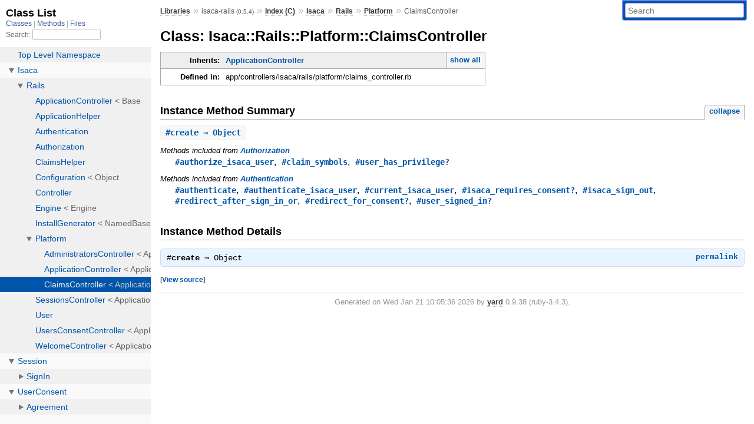

--- FILE ---
content_type: text/html; charset=utf-8
request_url: https://www.rubydoc.info/gems/isaca-rails/0.5.4/Isaca/Rails/Platform/ClaimsController
body_size: 3822
content:
<!DOCTYPE html>
<html>
  <head>
        <title>RubyDoc.info: 
      
  Class: Isaca::Rails::Platform::ClaimsController
  
    – Documentation for isaca-rails (0.5.4)
  
 – RubyDoc.info
</title>
<meta name="viewport" content="width=device-width, initial-scale=1.0">
<meta name="description" content="Documenting RubyGems, Stdlib, and GitHub Projects" />
  <meta name="robots" content="index, follow">
  <link rel="canonical" href="https://www.rubydoc.info/gems/isaca-rails/0.5.4/Isaca/Rails/Platform/ClaimsController">
  <meta property="og:title" content="RubyDoc.info: 
      
  Class: Isaca::Rails::Platform::ClaimsController
  
    – Documentation for isaca-rails (0.5.4)
  
 – RubyDoc.info
">
  <meta property="og:description" content="Documenting RubyGems, Stdlib, and GitHub Projects">
  <meta property="og:image" content="https://www.rubydoc.info/favicon.ico">
  <meta property="og:url" content="https://www.rubydoc.info/gems/isaca-rails/0.5.4/Isaca/Rails/Platform/ClaimsController">
  <meta property="og:type" content="website">

    
      <link rel="icon" href="/favicon.ico" type="image/png">
      <link rel="apple-touch-icon" href="/favicon.ico">
      <script type="importmap" data-turbo-track="reload">{
  "imports": {
    "application": "/assets/application-524bab28.js",
    "yard": "/assets/yard-781b1814.js",
    "@hotwired/turbo-rails": "/assets/turbo.min-1c2d4fbe.js",
    "@hotwired/stimulus": "/assets/stimulus.min-4b1e420e.js",
    "@hotwired/stimulus-loading": "/assets/stimulus-loading-1fc53fe7.js",
    "controllers/application": "/assets/controllers/application-3affb389.js",
    "controllers": "/assets/controllers/index-ee64e1f1.js",
    "controllers/modal_controller": "/assets/controllers/modal_controller-b70d9f9e.js",
    "controllers/path_rewriter_controller": "/assets/controllers/path_rewriter_controller-608cb111.js",
    "controllers/path_saver_controller": "/assets/controllers/path_saver_controller-8ac37b05.js",
    "controllers/rewrite_link_controller": "/assets/controllers/rewrite_link_controller-0d0815e7.js"
  }
}</script>
<link rel="modulepreload" href="/assets/application-524bab28.js">
<link rel="modulepreload" href="/assets/yard-781b1814.js">
<link rel="modulepreload" href="/assets/turbo.min-1c2d4fbe.js">
<link rel="modulepreload" href="/assets/stimulus.min-4b1e420e.js">
<link rel="modulepreload" href="/assets/stimulus-loading-1fc53fe7.js">
<link rel="modulepreload" href="/assets/controllers/application-3affb389.js">
<link rel="modulepreload" href="/assets/controllers/index-ee64e1f1.js">
<link rel="modulepreload" href="/assets/controllers/modal_controller-b70d9f9e.js">
<link rel="modulepreload" href="/assets/controllers/path_rewriter_controller-608cb111.js">
<link rel="modulepreload" href="/assets/controllers/path_saver_controller-8ac37b05.js">
<link rel="modulepreload" href="/assets/controllers/rewrite_link_controller-0d0815e7.js">
<script type="140be073a14670f9140da0be-module">import "yard"</script>
      <link rel="stylesheet" href="/assets/css/style.css" type="text/css" media="screen" charset="utf-8" />
      <link rel="stylesheet" href="/assets/css/custom.css" type="text/css" media="screen" charset="utf-8" />
    <link rel="stylesheet" href="/assets/css/common.css" type="text/css" media="screen" charset="utf-8" />
      <!-- Google tag (gtag.js) -->
  <script async src="https://www.googletagmanager.com/gtag/js?id=G-DKFNF5C40V" type="140be073a14670f9140da0be-text/javascript"></script>
  <script type="140be073a14670f9140da0be-text/javascript">
    window.dataLayer = window.dataLayer || [];
    if (window.gtag) {
      setTimeout(() => {
        gtag('event', 'page_view', {
          page_title: document.title,
          page_location: window.location.href,
        });
      }, 1000);
    } else {
      function gtag(){dataLayer.push(arguments);}
      gtag('consent', 'update', {
      'ad_user_data': 'denied',
      'ad_personalization': 'denied',
      'ad_storage': 'denied',
      'analytics_storage': 'denied'
      });
      gtag('js', new Date());
      gtag('config', 'G-DKFNF5C40V');
    }
  </script>

  </head>
  <body>
    
<script type="140be073a14670f9140da0be-text/javascript">
  window.yard_library_name = 'isaca-rails';
  window.yard_library_version = '0.5.4';
</script>

  <link rel="stylesheet" href="/static/gems/isaca-rails/0.5.4/css/style.css?1768592835" type="text/css" />

  <link rel="stylesheet" href="/static/gems/isaca-rails/0.5.4/css/common.css?1768592835" type="text/css" />

  <link rel="stylesheet" href="/static/gems/isaca-rails/0.5.4/css/custom.css?1768592835" type="text/css" />

<script type="140be073a14670f9140da0be-text/javascript" charset="utf-8">
  pathId = "Isaca::Rails::Platform::ClaimsController"
  relpath = '/';
  docsPrefix = '/gems/isaca-rails/0.5.4';
  listPrefix = '/list/gems/isaca-rails/0.5.4';
  searchPrefix = '/search/gems/isaca-rails/0.5.4';
</script>


  <script type="140be073a14670f9140da0be-text/javascript" charset="utf-8" src="/static/gems/isaca-rails/0.5.4/js/jquery.js?1768592835"></script>

  <script type="140be073a14670f9140da0be-text/javascript" charset="utf-8" src="/static/gems/isaca-rails/0.5.4/js/app.js?1768592835"></script>

  <script type="140be073a14670f9140da0be-text/javascript" charset="utf-8" src="/static/gems/isaca-rails/0.5.4/js/autocomplete.js?1768592835"></script>

  <script type="140be073a14670f9140da0be-text/javascript" charset="utf-8" src="/static/gems/isaca-rails/0.5.4/js/rubydoc_custom.js?1746321791"></script>

<div class="nav_wrap">
  <iframe id="nav" src="/list/gems/isaca-rails/0.5.4/class?1"></iframe>
  <div id="resizer"></div>
</div>
<div id="main" tabindex="-1">
  <div id="header">
    <form class="search" method="get" action="/search/gems/isaca-rails/0.5.4">
  <input name="q" type="search" placeholder="Search" id="search_box" size="30" value="" />
</form>
<script type="140be073a14670f9140da0be-text/javascript" charset="utf-8">
  $(function() {
    $('#search_box').autocomplete($('#search_box').parent().attr('action'), {
      width: 200,
      formatItem: function(item) {
        var values = item[0].split(",");
        return values[0] + (values[1] == '' ? "" : " <small>(" + values[1] + ")</small>");
      }
    }).result(function(event, item) {
      var values = item[0].split(",")
      $('#search_box').val(values[1]);
      location.href = values[3];
      return false;
    });
  });
</script>

<div id="menu">
  
    <a href="/gems" target="_top">Libraries</a> &raquo;
    <span class="title">isaca-rails <small>(0.5.4)</small></span>
  
  
    &raquo;
    <a href="/gems/isaca-rails/0.5.4/index">Index (C)</a> &raquo;
    <span class='title'><span class='object_link'><a href="/gems/isaca-rails/0.5.4/Isaca" title="Isaca (module)">Isaca</a></span></span> &raquo; <span class='title'><span class='object_link'><a href="/gems/isaca-rails/0.5.4/Isaca/Rails" title="Isaca::Rails (module)">Rails</a></span></span> &raquo; <span class='title'><span class='object_link'><a href="/gems/isaca-rails/0.5.4/Isaca/Rails/Platform" title="Isaca::Rails::Platform (module)">Platform</a></span></span>
     &raquo; 
    <span class='title'>ClaimsController</span>
  
</div>

    <div id="search">
  
    <a class="full_list_link" id="class_list_link"
        href="/list/gems/isaca-rails/0.5.4/class">

        <svg width="24" height="24">
          <rect x="0" y="4" width="24" height="4" rx="1" ry="1"></rect>
          <rect x="0" y="12" width="24" height="4" rx="1" ry="1"></rect>
          <rect x="0" y="20" width="24" height="4" rx="1" ry="1"></rect>
        </svg>
    </a>
  
</div>
    <div class="clear"></div>
  </div>
  <div id="content"><h1>Class: Isaca::Rails::Platform::ClaimsController
  
  
  
</h1>
<div class="box_info">
  
  <dl>
    <dt>Inherits:</dt>
    <dd>
      <span class="inheritName"><span class='object_link'><a href="/gems/isaca-rails/0.5.4/Isaca/Rails/ApplicationController" title="Isaca::Rails::ApplicationController (class)">ApplicationController</a></span></span>
      
        <ul class="fullTree">
          <li>Object</li>
          
            <li class="next">ActionController::Base</li>
          
            <li class="next"><span class='object_link'><a href="/gems/isaca-rails/0.5.4/Isaca/Rails/ApplicationController" title="Isaca::Rails::ApplicationController (class)">ApplicationController</a></span></li>
          
            <li class="next">Isaca::Rails::Platform::ClaimsController</li>
          
        </ul>
        <a href="#" class="inheritanceTree">show all</a>
      
    </dd>
  </dl>
  

  
  
  
  
  

  

  
  <dl>
    <dt>Defined in:</dt>
    <dd>app/controllers/isaca/rails/platform/claims_controller.rb</dd>
  </dl>
  
</div>








  
    <h2>
      Instance Method Summary
      <small><a href="#" class="summary_toggle">collapse</a></small>
    </h2>

    <ul class="summary">
      
        <li class="public ">
  <span class="summary_signature">
    
      <a href="/gems/isaca-rails/0.5.4/Isaca/Rails/Platform/ClaimsController#create-instance_method" title="#create (instance method)">#<strong>create</strong>  &#x21d2; Object </a>
    

    
  </span>
  
  
  
  
  
  
  

  
    <span class="summary_desc"><div class='inline'></div></span>
  
</li>

      
    </ul>
  


  
  
  
  
  
  
  
  
  
  
  
  
  
  
  
  
  
  
  
  
  
  <h3 class="inherited">Methods included from <span class='object_link'><a href="/gems/isaca-rails/0.5.4/Isaca/Rails/Authorization" title="Isaca::Rails::Authorization (module)">Authorization</a></span></h3>
  <p class="inherited"><span class='object_link'><a href="/gems/isaca-rails/0.5.4/Isaca/Rails/Authorization#authorize_isaca_user-instance_method" title="Isaca::Rails::Authorization#authorize_isaca_user (method)">#authorize_isaca_user</a></span>, <span class='object_link'><a href="/gems/isaca-rails/0.5.4/Isaca/Rails/Authorization#claim_symbols-instance_method" title="Isaca::Rails::Authorization#claim_symbols (method)">#claim_symbols</a></span>, <span class='object_link'><a href="/gems/isaca-rails/0.5.4/Isaca/Rails/Authorization#user_has_privilege%3F-instance_method" title="Isaca::Rails::Authorization#user_has_privilege? (method)">#user_has_privilege?</a></span></p>

  
  
  
  
  
  
  
  
  
  <h3 class="inherited">Methods included from <span class='object_link'><a href="/gems/isaca-rails/0.5.4/Isaca/Rails/Authentication" title="Isaca::Rails::Authentication (module)">Authentication</a></span></h3>
  <p class="inherited"><span class='object_link'><a href="/gems/isaca-rails/0.5.4/Isaca/Rails/Authentication#authenticate-instance_method" title="Isaca::Rails::Authentication#authenticate (method)">#authenticate</a></span>, <span class='object_link'><a href="/gems/isaca-rails/0.5.4/Isaca/Rails/Authentication#authenticate_isaca_user-instance_method" title="Isaca::Rails::Authentication#authenticate_isaca_user (method)">#authenticate_isaca_user</a></span>, <span class='object_link'><a href="/gems/isaca-rails/0.5.4/Isaca/Rails/Authentication#current_isaca_user-instance_method" title="Isaca::Rails::Authentication#current_isaca_user (method)">#current_isaca_user</a></span>, <span class='object_link'><a href="/gems/isaca-rails/0.5.4/Isaca/Rails/Authentication#isaca_requires_consent%3F-instance_method" title="Isaca::Rails::Authentication#isaca_requires_consent? (method)">#isaca_requires_consent?</a></span>, <span class='object_link'><a href="/gems/isaca-rails/0.5.4/Isaca/Rails/Authentication#isaca_sign_out-instance_method" title="Isaca::Rails::Authentication#isaca_sign_out (method)">#isaca_sign_out</a></span>, <span class='object_link'><a href="/gems/isaca-rails/0.5.4/Isaca/Rails/Authentication#redirect_after_sign_in_or-instance_method" title="Isaca::Rails::Authentication#redirect_after_sign_in_or (method)">#redirect_after_sign_in_or</a></span>, <span class='object_link'><a href="/gems/isaca-rails/0.5.4/Isaca/Rails/Authentication#redirect_for_consent%3F-instance_method" title="Isaca::Rails::Authentication#redirect_for_consent? (method)">#redirect_for_consent?</a></span>, <span class='object_link'><a href="/gems/isaca-rails/0.5.4/Isaca/Rails/Authentication#user_signed_in%3F-instance_method" title="Isaca::Rails::Authentication#user_signed_in? (method)">#user_signed_in?</a></span></p>

  
  

  <div id="instance_method_details" class="method_details_list">
    <h2>Instance Method Details</h2>

    
      <div class="method_details first">
  <h3 class="signature first" id="create-instance_method">
  
    #<strong>create</strong>  &#x21d2; <tt>Object</tt> 
  

  

  
</h3><script type="140be073a14670f9140da0be-text/javascript">
$(document.getElementById("create-instance_method")).prepend(
  '<a class="permalink" href="/gems/isaca-rails/0.5.4/Isaca%2FRails%2FPlatform%2FClaimsController:create">permalink</a>');
</script>
<table class="source_code">
  <tr>
    <td>
      <pre class="lines">


5
6
7
8
9
10
11
12
13
14
15
16
17
18
19
20
21
22
23
24</pre>
    </td>
    <td>
      <pre class="code"><span class="info file"># File 'app/controllers/isaca/rails/platform/claims_controller.rb', line 5</span>

<span class='rubyid_def def kw'>def</span> <span class='rubyid_create identifier id'>create</span>
  <span class='rubyid_@administrator ivar id'>@administrator</span> <span class='assign token'>=</span> <span class='rubyid_Isaca constant id'>Isaca</span><span class='colon2 op'>::</span><span class='rubyid_Rails constant id'>Rails</span><span class='dot token'>.</span><span class='rubyid_configuration identifier id'>configuration</span><span class='dot token'>.</span><span class='rubyid_user_model identifier id'>user_model</span><span class='dot token'>.</span><span class='rubyid_find identifier id'>find</span><span class='lparen token'>(</span><span class='rubyid_params identifier id'>params</span><span class='lbrack token'>[</span><span class='symbol val'>:administrator_id</span><span class='rbrack token'>]</span><span class='rparen token'>)</span>

  <span class='comment val'># Destroy claims that exist but need to be removed</span>
  <span class='rubyid_@administrator ivar id'>@administrator</span><span class='dot token'>.</span><span class='rubyid_claims identifier id'>claims</span><span class='dot token'>.</span><span class='rubyid_where identifier id'>where</span><span class='lparen token'>(</span><span class='label val'>privilege:</span> <span class='rubyid_claim_symbols identifier id'>claim_symbols</span><span class='lparen token'>(</span><span class='rubyid_claim_params identifier id'>claim_params</span><span class='comma token'>,</span> <span class='symbol val'>:destroyable</span><span class='rparen token'>)</span><span class='rparen token'>)</span><span class='dot token'>.</span><span class='rubyid_destroy_all identifier id'>destroy_all</span>

  <span class='comment val'># Create claims that do not exist but need to be created</span>
  <span class='rubyid_claim_symbols identifier id'>claim_symbols</span><span class='lparen token'>(</span><span class='rubyid_claim_params identifier id'>claim_params</span><span class='comma token'>,</span> <span class='symbol val'>:creatable</span><span class='rparen token'>)</span><span class='dot token'>.</span><span class='rubyid_each identifier id'>each</span> <span class='rubyid_do do kw'>do</span> <span class='bitor op'>|</span><span class='rubyid_claim identifier id'>claim</span><span class='bitor op'>|</span>
    <span class='rubyid_@administrator ivar id'>@administrator</span><span class='dot token'>.</span><span class='rubyid_claims identifier id'>claims</span><span class='dot token'>.</span><span class='rubyid_create identifier id'>create</span><span class='lparen token'>(</span><span class='label val'>privilege:</span> <span class='rubyid_claim identifier id'>claim</span><span class='rparen token'>)</span> <span class='rubyid_unless unless_mod kw'>unless</span> <span class='rubyid_user_has_privilege? fid id'>user_has_privilege?</span><span class='lparen token'>(</span><span class='rubyid_@administrator ivar id'>@administrator</span><span class='comma token'>,</span> <span class='rubyid_claim identifier id'>claim</span><span class='rparen token'>)</span>
  <span class='rubyid_end end kw'>end</span>

  <span class='rubyid_@administrator ivar id'>@administrator</span><span class='dot token'>.</span><span class='rubyid_reload identifier id'>reload</span>

  <span class='rubyid_respond_to identifier id'>respond_to</span> <span class='rubyid_do do kw'>do</span> <span class='bitor op'>|</span><span class='rubyid_format identifier id'>format</span><span class='bitor op'>|</span>
    <span class='rubyid_format identifier id'>format</span><span class='dot token'>.</span><span class='rubyid_js identifier id'>js</span>
    <span class='rubyid_format identifier id'>format</span><span class='dot token'>.</span><span class='rubyid_html identifier id'>html</span> <span class='rubyid_do do kw'>do</span>
      <span class='rubyid_redirect_to identifier id'>redirect_to</span> <span class='rubyid_administrator_path identifier id'>administrator_path</span><span class='lparen token'>(</span><span class='rubyid_@administrator ivar id'>@administrator</span><span class='rparen token'>)</span><span class='comma token'>,</span> <span class='label val'>notice:</span> <span class='rubyid_t identifier id'>t</span><span class='lparen token'>(</span><span class='string val'>&#39;isaca.rails.claims.updated&#39;</span><span class='rparen token'>)</span>
    <span class='rubyid_end end kw'>end</span>
  <span class='rubyid_end end kw'>end</span>
<span class='rubyid_end end kw'>end</span>
</pre>
    </td>
  </tr>
</table>
</div>
    
  </div>

</div>
  <div id="footer">
  Generated on Wed Jan 21 10:05:36 2026 by
  <a href="https://yardoc.org" title="Yay! A Ruby Documentation Tool" target="_parent">yard</a>
  0.9.38 (ruby-3.4.3).
</div>

</div>


  <script src="/cdn-cgi/scripts/7d0fa10a/cloudflare-static/rocket-loader.min.js" data-cf-settings="140be073a14670f9140da0be-|49" defer></script><script defer src="https://static.cloudflareinsights.com/beacon.min.js/vcd15cbe7772f49c399c6a5babf22c1241717689176015" integrity="sha512-ZpsOmlRQV6y907TI0dKBHq9Md29nnaEIPlkf84rnaERnq6zvWvPUqr2ft8M1aS28oN72PdrCzSjY4U6VaAw1EQ==" data-cf-beacon='{"version":"2024.11.0","token":"9f9e821d93554a138f3a1020b738c77e","r":1,"server_timing":{"name":{"cfCacheStatus":true,"cfEdge":true,"cfExtPri":true,"cfL4":true,"cfOrigin":true,"cfSpeedBrain":true},"location_startswith":null}}' crossorigin="anonymous"></script>
</body>
</html>


--- FILE ---
content_type: text/html; charset=utf-8
request_url: https://www.rubydoc.info/list/gems/isaca-rails/0.5.4/class?1
body_size: 1715
content:
<!DOCTYPE html>
<html>
  <head>
        <title>RubyDoc.info: 
      Class List – RubyDoc.info
</title>
<meta name="viewport" content="width=device-width, initial-scale=1.0">
<meta name="description" content="Documenting RubyGems, Stdlib, and GitHub Projects" />
  <meta name="robots" content="index, follow">
  <link rel="canonical" href="https://www.rubydoc.info/list/gems/isaca-rails/0.5.4/class?1">
  <meta property="og:title" content="RubyDoc.info: 
      Class List – RubyDoc.info
">
  <meta property="og:description" content="Documenting RubyGems, Stdlib, and GitHub Projects">
  <meta property="og:image" content="https://www.rubydoc.info/favicon.ico?1">
  <meta property="og:url" content="https://www.rubydoc.info/list/gems/isaca-rails/0.5.4/class?1">
  <meta property="og:type" content="website">

    
      <link rel="stylesheet" href="/assets/css/full_list.css" type="text/css" media="screen" charset="utf-8" />
    <link rel="stylesheet" href="/assets/css/common.css" type="text/css" media="screen" charset="utf-8" />
      <!-- Google tag (gtag.js) -->
  <script async src="https://www.googletagmanager.com/gtag/js?id=G-DKFNF5C40V" type="a94762cac46ecf089cc7afa9-text/javascript"></script>
  <script type="a94762cac46ecf089cc7afa9-text/javascript">
    window.dataLayer = window.dataLayer || [];
    if (window.gtag) {
      setTimeout(() => {
        gtag('event', 'page_view', {
          page_title: document.title,
          page_location: window.location.href,
        });
      }, 1000);
    } else {
      function gtag(){dataLayer.push(arguments);}
      gtag('consent', 'update', {
      'ad_user_data': 'denied',
      'ad_personalization': 'denied',
      'ad_storage': 'denied',
      'analytics_storage': 'denied'
      });
      gtag('js', new Date());
      gtag('config', 'G-DKFNF5C40V');
    }
  </script>

  </head>
  <body>
    

  <link rel="stylesheet" href="/static/gems/isaca-rails/0.5.4/css/full_list.css?1768592835" type="text/css" media="screen" />

  <link rel="stylesheet" href="/static/gems/isaca-rails/0.5.4/css/common.css?1768592835" type="text/css" media="screen" />


  <script type="a94762cac46ecf089cc7afa9-text/javascript" charset="utf-8" src="/static/gems/isaca-rails/0.5.4/js/jquery.js?1768592835"></script>

  <script type="a94762cac46ecf089cc7afa9-text/javascript" charset="utf-8" src="/static/gems/isaca-rails/0.5.4/js/full_list.js?1768592835"></script>

<base id="base_target" target="_parent" />
<div id="content">
  <div class="fixed_header">
    <h1 id="full_list_header">Class List</h1>
    <div id="full_list_nav">
      
        <span><a target="_self" href="/list/gems/isaca-rails/0.5.4/class">
            Classes
          </a></span>
      
        <span><a target="_self" href="/list/gems/isaca-rails/0.5.4/method">
            Methods
          </a></span>
      
        <span><a target="_self" href="/list/gems/isaca-rails/0.5.4/file">
            Files
          </a></span>
      
    </div>
    <div id="search">
      <label for="search-class">Search:</label>
      <input id="search-class" type="text" />
    </div>
  </div>
  <ul id="full_list" class="class">
    <li id="object_" class="odd"><div class="item" style="padding-left:30px"><span class='object_link'><a href="/gems/isaca-rails/0.5.4/toplevel" title="Top Level Namespace (root)">Top Level Namespace</a></span></div></li>
<li id='object_Isaca' class='even'><div class='item' style='padding-left:30px'><a tabindex='0' class='toggle' role='button' aria-label='Isaca child nodes' aria-expanded='false' aria-controls='object_Isaca'></a> <span class='object_link'><a href="/gems/isaca-rails/0.5.4/Isaca" title="Isaca (module)">Isaca</a></span><small class='search_info'>Top Level Namespace</small></div><div aria-labelledby='object_Isaca'><ul><li id='object_Isaca::Rails' class='collapsed odd'><div class='item' style='padding-left:45px'><a tabindex='0' class='toggle' role='button' aria-label='Rails child nodes' aria-expanded='false' aria-controls='object_Isaca::Rails'></a> <span class='object_link'><a href="/gems/isaca-rails/0.5.4/Isaca/Rails" title="Isaca::Rails (module)">Rails</a></span><small class='search_info'>Isaca</small></div><div aria-labelledby='object_Isaca::Rails'><ul><li id='object_Isaca::Rails::ApplicationController' class='collapsed'><div class='item' style='padding-left:60px'><span class='object_link'><a href="/gems/isaca-rails/0.5.4/Isaca/Rails/ApplicationController" title="Isaca::Rails::ApplicationController (class)">ApplicationController</a></span> &lt; Base<small class='search_info'>Isaca::Rails</small></div></li><li id='object_Isaca::Rails::ApplicationHelper' class='collapsed'><div class='item' style='padding-left:60px'><span class='object_link'><a href="/gems/isaca-rails/0.5.4/Isaca/Rails/ApplicationHelper" title="Isaca::Rails::ApplicationHelper (module)">ApplicationHelper</a></span><small class='search_info'>Isaca::Rails</small></div></li><li id='object_Isaca::Rails::Authentication' class='collapsed'><div class='item' style='padding-left:60px'><span class='object_link'><a href="/gems/isaca-rails/0.5.4/Isaca/Rails/Authentication" title="Isaca::Rails::Authentication (module)">Authentication</a></span><small class='search_info'>Isaca::Rails</small></div></li><li id='object_Isaca::Rails::Authorization' class='collapsed'><div class='item' style='padding-left:60px'><span class='object_link'><a href="/gems/isaca-rails/0.5.4/Isaca/Rails/Authorization" title="Isaca::Rails::Authorization (module)">Authorization</a></span><small class='search_info'>Isaca::Rails</small></div></li><li id='object_Isaca::Rails::ClaimsHelper' class='collapsed'><div class='item' style='padding-left:60px'><span class='object_link'><a href="/gems/isaca-rails/0.5.4/Isaca/Rails/ClaimsHelper" title="Isaca::Rails::ClaimsHelper (module)">ClaimsHelper</a></span><small class='search_info'>Isaca::Rails</small></div></li><li id='object_Isaca::Rails::Configuration' class='collapsed'><div class='item' style='padding-left:60px'><span class='object_link'><a href="/gems/isaca-rails/0.5.4/Isaca/Rails/Configuration" title="Isaca::Rails::Configuration (class)">Configuration</a></span> &lt; Object<small class='search_info'>Isaca::Rails</small></div></li><li id='object_Isaca::Rails::Controller' class='collapsed'><div class='item' style='padding-left:60px'><span class='object_link'><a href="/gems/isaca-rails/0.5.4/Isaca/Rails/Controller" title="Isaca::Rails::Controller (module)">Controller</a></span><small class='search_info'>Isaca::Rails</small></div></li><li id='object_Isaca::Rails::Engine' class='collapsed'><div class='item' style='padding-left:60px'><span class='object_link'><a href="/gems/isaca-rails/0.5.4/Isaca/Rails/Engine" title="Isaca::Rails::Engine (class)">Engine</a></span> &lt; Engine<small class='search_info'>Isaca::Rails</small></div></li><li id='object_Isaca::Rails::InstallGenerator' class='collapsed'><div class='item' style='padding-left:60px'><span class='object_link'><a href="/gems/isaca-rails/0.5.4/Isaca/Rails/InstallGenerator" title="Isaca::Rails::InstallGenerator (class)">InstallGenerator</a></span> &lt; NamedBase<small class='search_info'>Isaca::Rails</small></div></li><li id='object_Isaca::Rails::Platform' class='collapsed'><div class='item' style='padding-left:60px'><a tabindex='0' class='toggle' role='button' aria-label='Platform child nodes' aria-expanded='false' aria-controls='object_Isaca::Rails::Platform'></a> <span class='object_link'><a href="/gems/isaca-rails/0.5.4/Isaca/Rails/Platform" title="Isaca::Rails::Platform (module)">Platform</a></span><small class='search_info'>Isaca::Rails</small></div><div aria-labelledby='object_Isaca::Rails::Platform'><ul><li id='object_Isaca::Rails::Platform::AdministratorsController' class='collapsed'><div class='item' style='padding-left:75px'><span class='object_link'><a href="/gems/isaca-rails/0.5.4/Isaca/Rails/Platform/AdministratorsController" title="Isaca::Rails::Platform::AdministratorsController (class)">AdministratorsController</a></span> &lt; ApplicationController<small class='search_info'>Isaca::Rails::Platform</small></div></li><li id='object_Isaca::Rails::Platform::ApplicationController' class='collapsed'><div class='item' style='padding-left:75px'><span class='object_link'><a href="/gems/isaca-rails/0.5.4/Isaca/Rails/Platform/ApplicationController" title="Isaca::Rails::Platform::ApplicationController (class)">ApplicationController</a></span> &lt; ApplicationController<small class='search_info'>Isaca::Rails::Platform</small></div></li><li id='object_Isaca::Rails::Platform::ClaimsController' class='collapsed'><div class='item' style='padding-left:75px'><span class='object_link'><a href="/gems/isaca-rails/0.5.4/Isaca/Rails/Platform/ClaimsController" title="Isaca::Rails::Platform::ClaimsController (class)">ClaimsController</a></span> &lt; ApplicationController<small class='search_info'>Isaca::Rails::Platform</small></div></li></ul></div></li><li id='object_Isaca::Rails::SessionsController' class='collapsed'><div class='item' style='padding-left:60px'><span class='object_link'><a href="/gems/isaca-rails/0.5.4/Isaca/Rails/SessionsController" title="Isaca::Rails::SessionsController (class)">SessionsController</a></span> &lt; ApplicationController<small class='search_info'>Isaca::Rails</small></div></li><li id='object_Isaca::Rails::User' class='collapsed'><div class='item' style='padding-left:60px'><span class='object_link'><a href="/gems/isaca-rails/0.5.4/Isaca/Rails/User" title="Isaca::Rails::User (module)">User</a></span><small class='search_info'>Isaca::Rails</small></div></li><li id='object_Isaca::Rails::UsersConsentController' class='collapsed'><div class='item' style='padding-left:60px'><span class='object_link'><a href="/gems/isaca-rails/0.5.4/Isaca/Rails/UsersConsentController" title="Isaca::Rails::UsersConsentController (class)">UsersConsentController</a></span> &lt; ApplicationController<small class='search_info'>Isaca::Rails</small></div></li><li id='object_Isaca::Rails::WelcomeController' class='collapsed'><div class='item' style='padding-left:60px'><span class='object_link'><a href="/gems/isaca-rails/0.5.4/Isaca/Rails/WelcomeController" title="Isaca::Rails::WelcomeController (class)">WelcomeController</a></span> &lt; ApplicationController<small class='search_info'>Isaca::Rails</small></div></li></ul></div></li></ul></div></li><li id='object_Session' class='even'><div class='item' style='padding-left:30px'><a tabindex='0' class='toggle' role='button' aria-label='Session child nodes' aria-expanded='false' aria-controls='object_Session'></a> <span class='object_link'><a href="/gems/isaca-rails/0.5.4/Session" title="Session (module)">Session</a></span><small class='search_info'>Top Level Namespace</small></div><div aria-labelledby='object_Session'><ul><li id='object_Session::SignIn' class='collapsed odd'><div class='item' style='padding-left:45px'><a tabindex='0' class='toggle' role='button' aria-label='SignIn child nodes' aria-expanded='false' aria-controls='object_Session::SignIn'></a> <span class='object_link'><a href="/gems/isaca-rails/0.5.4/Session/SignIn" title="Session::SignIn (module)">SignIn</a></span><small class='search_info'>Session</small></div><div aria-labelledby='object_Session::SignIn'><ul><li id='object_Session::SignIn::FormObject' class='collapsed'><div class='item' style='padding-left:60px'><span class='object_link'><a href="/gems/isaca-rails/0.5.4/Session/SignIn/FormObject" title="Session::SignIn::FormObject (class)">FormObject</a></span> &lt; Object<small class='search_info'>Session::SignIn</small></div></li></ul></div></li></ul></div></li><li id='object_UserConsent' class='even'><div class='item' style='padding-left:30px'><a tabindex='0' class='toggle' role='button' aria-label='UserConsent child nodes' aria-expanded='false' aria-controls='object_UserConsent'></a> <span class='object_link'><a href="/gems/isaca-rails/0.5.4/UserConsent" title="UserConsent (module)">UserConsent</a></span><small class='search_info'>Top Level Namespace</small></div><div aria-labelledby='object_UserConsent'><ul><li id='object_UserConsent::Agreement' class='collapsed odd'><div class='item' style='padding-left:45px'><a tabindex='0' class='toggle' role='button' aria-label='Agreement child nodes' aria-expanded='false' aria-controls='object_UserConsent::Agreement'></a> <span class='object_link'><a href="/gems/isaca-rails/0.5.4/UserConsent/Agreement" title="UserConsent::Agreement (module)">Agreement</a></span><small class='search_info'>UserConsent</small></div><div aria-labelledby='object_UserConsent::Agreement'><ul><li id='object_UserConsent::Agreement::FormObject' class='collapsed'><div class='item' style='padding-left:60px'><span class='object_link'><a href="/gems/isaca-rails/0.5.4/UserConsent/Agreement/FormObject" title="UserConsent::Agreement::FormObject (class)">FormObject</a></span> &lt; Object<small class='search_info'>UserConsent::Agreement</small></div></li></ul></div></li></ul></div></li>

  </ul>
</div>


  <script src="/cdn-cgi/scripts/7d0fa10a/cloudflare-static/rocket-loader.min.js" data-cf-settings="a94762cac46ecf089cc7afa9-|49" defer></script><script defer src="https://static.cloudflareinsights.com/beacon.min.js/vcd15cbe7772f49c399c6a5babf22c1241717689176015" integrity="sha512-ZpsOmlRQV6y907TI0dKBHq9Md29nnaEIPlkf84rnaERnq6zvWvPUqr2ft8M1aS28oN72PdrCzSjY4U6VaAw1EQ==" data-cf-beacon='{"version":"2024.11.0","token":"9f9e821d93554a138f3a1020b738c77e","r":1,"server_timing":{"name":{"cfCacheStatus":true,"cfEdge":true,"cfExtPri":true,"cfL4":true,"cfOrigin":true,"cfSpeedBrain":true},"location_startswith":null}}' crossorigin="anonymous"></script>
</body>
</html>
